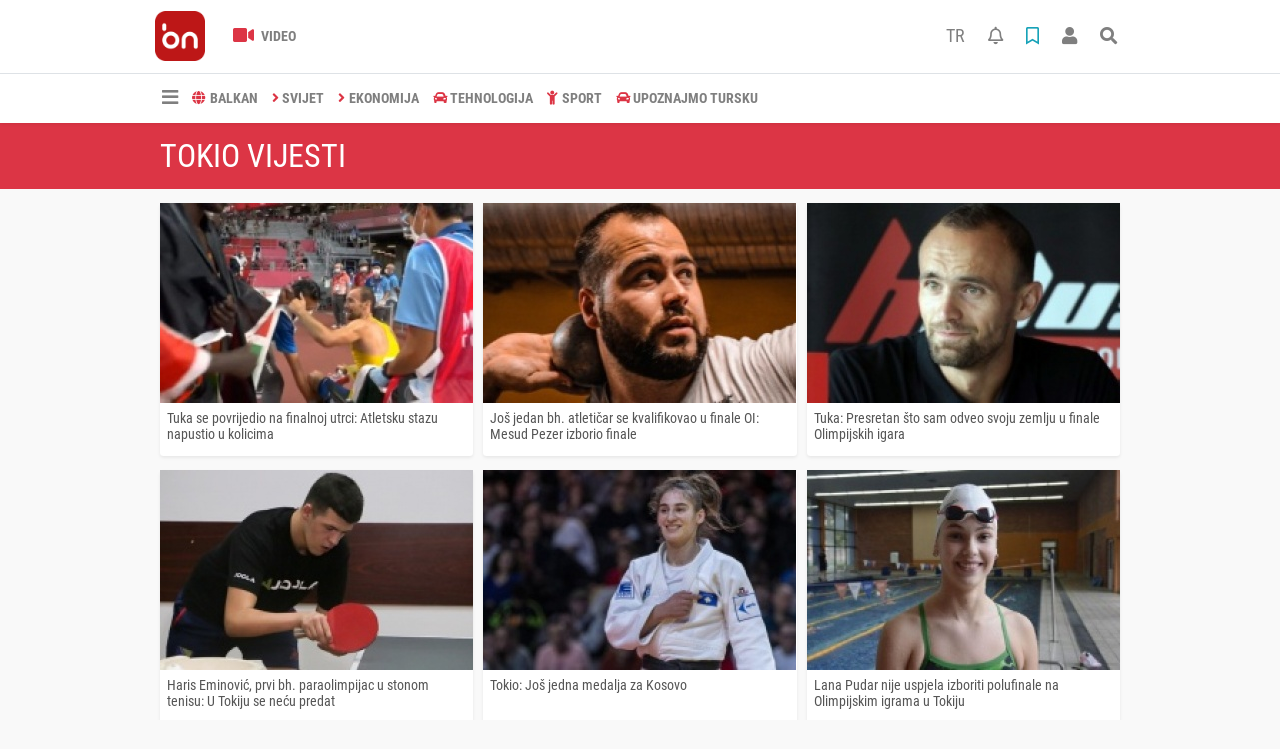

--- FILE ---
content_type: text/html; charset=UTF-8
request_url: https://www.balkannews.ba/haberleri/TOKIO
body_size: 7780
content:
<!DOCTYPE html>
<html lang="bs">
<head>
  <meta charset="utf-8">
  <title>Tokio Vijesti vijesti posljednje aktuelnosti </title>
  <meta name="description" content="TOKIO Vijesti i posljednje aktuelnosti" />
  <meta name="keywords" content="TOKIO" />
  <meta name="news_keywords" content="TOKIO" />
  <link rel="manifest" href="https://www.balkannews.ba/_themes/hs-elegant/manifest.json">
    <meta name="author" content="BalkanNews">
  <meta name="developer" content="BalkanNews"/>
  <meta name="designer" content="BalkanNews"/>
    <meta name="viewport" content="width=970, initial-scale=1, shrink-to-fit=no" />
  <meta name="theme-color" content="#dc3545"/>

    <meta http-equiv="refresh" content="180">
    <link rel="alternate" href="https://www.balkannews.ba/m/haberleri/TOKIO" hreflang="bs" media="only screen and (max-width: 640px)"/>
  <link rel="canonical" href="https://www.balkannews.ba/haberleri/TOKIO">

  
  
      <link rel="shortcut icon" href="https://www.balkannews.ba/images/banner/favicon.ico">
    <style type="text/css">
    @import url('https://www.balkannews.ba/_themes/hs-elegant/style/main.min.css?v=1');
        @import url('https://www.balkannews.ba/_themes/hs-elegant/style/font/roboto-condensed.css?v=1');
      </style>
  <meta property="og:site_name" content="BalkanNews" />
<meta property="og:title" content="Tokio Vijesti vijesti posljednje aktuelnosti " />
<meta property="og:description" content="TOKIO Vijesti i posljednje aktuelnosti" />

<meta property="og:type" content="article" />
<meta property="og:url" content="https://www.balkannews.ba/haberleri/TOKIO" />

  <meta name="dc.language" content="tr">
  <meta name="dc.source" content="https://www.balkannews.ba/">
  <meta name="dc.title" content="Tokio Vijesti vijesti posljednje aktuelnosti ">
  <meta name="dc.keywords" content="TOKIO">
  <meta name="dc.description" content="TOKIO Vijesti i posljednje aktuelnosti">

  
  <link rel="dns-prefetch" href="//www.balkannews.ba">
  <link rel="dns-prefetch" href="//www.google-analytics.com">
  <link rel="dns-prefetch" href="//fonts.gstatic.com">
  <link rel="dns-prefetch" href="//mc.yandex.ru">
  <link rel="dns-prefetch" href="//fonts.googleapis.com">
  <link rel="dns-prefetch" href="//pagead2.googlesyndication.com">
  <link rel="dns-prefetch" href="//googleads.g.doubleclick.net">
  <link rel="dns-prefetch" href="//google.com">
  <link rel="dns-prefetch" href="//gstatic.com">
  <link rel="dns-prefetch" href="//connect.facebook.net">
  <link rel="dns-prefetch" href="//graph.facebook.com">
  <link rel="dns-prefetch" href="//linkedin.com">
  <link rel="dns-prefetch" href="//ap.pinterest.com">

  <!--[if lt IE 7]>      <html class="no-js lt-ie10 lt-ie9 lt-ie8 lt-ie7"> <![endif]-->
  <!--[if IE 7]>         <html class="no-js lt-ie10 lt-ie9 lt-ie8 ie7"> <![endif]-->
  <!--[if IE 8]>         <html class="no-js lt-ie10 lt-ie9 ie8"> <![endif]-->
  <!--[if IE 9]>         <html class="no-js lt-ie10 ie9"> <![endif]-->
  <!--[if gt IE 9]>      <html class="no-js gt-ie9"> <![endif]-->
  <!--[if !IE] <![IGNORE[--><!--[IGNORE[]]-->

<!-- Global site tag (gtag.js) - Google Analytics -->
<script async src="https://www.googletagmanager.com/gtag/js?id=G-0X449D5CRG"></script>
<script>
  window.dataLayer = window.dataLayer || [];
  function gtag(){dataLayer.push(arguments);}
  gtag('js', new Date());
  gtag('config', 'G-0X449D5CRG');
</script>
  <meta name="yandex-verification" content="cd9a05ad593c7cf0" />
<meta name="facebook-domain-verification" content="x5qaw46qmlyeg07asfgblpajlfhfwz" />
<script data-ad-client="ca-pub-6420185949304027" async src="https://pagead2.googlesyndication.com/pagead/js/adsbygoogle.js"></script>
<script src="https://cdn.onesignal.com/sdks/OneSignalSDK.js" async=""></script>
<script>
  window.OneSignal = window.OneSignal || [];
  OneSignal.push(function() {
    OneSignal.init({
      appId: "7c629756-a9b8-484e-811e-9069030d62cf",
    });
  });
</script>      </head>

<body data-color="default" data-header="header-2">
        <div id="navbar" class="bg-white sticky-top shadow-sm">
  <nav class="navbar navbar-expand navbar-light border-bottom">
    <div class="container">
      <a class="navbar-brand pr-2" href="https://www.balkannews.ba/"><img src="https://www.balkannews.ba/images/banner/Balkan-News-Digital-Logos_Balkan-News-2.App-Logos_Balkan-News-Logos-26.png" alt="Tokio Vijesti vijesti posljednje aktuelnosti " class="img-fluid"></a>
      <ul class="navbar-nav">
                        <li class="nav-item">
          <a class="nav-link font-weight-bold text-uppercase" href="https://www.balkannews.ba/webtv" title="Video">
            <i class="fas fa-video text-danger fa-lg mr-1"></i> Video          </a>
        </li>
                              </ul>
      <ul class="navbar-nav ml-auto">
        <li class="nav-item btn-group">
          <a class="nav-link nav-link btn btn-lg ml-2" href="https://www.balkannews.com.tr/">
            TR
          </a>
        </li>
        <li class="nav-item btn-group">
  <a class="nav-link btn btn-lg ml-2" href="#" data-toggle="dropdown" aria-haspopup="true" aria-expanded="false">
    <div class="badge badge-danger rounded-circle position-absolute" id="notifyCount" style="display:none"></div>
    <i class="far fa-bell fa-fx"></i>
  </a>
  <div class="dropdown-menu dropdown-menu-right shadow-sm" id="notifyItems">
    <h6 class="text-center pt-2 text-danger font-weight-bold text-uppercase">Notifikacije</h6>
    <div class="items">
      <div class="text-danger text-center">Henüz bir bildirim bulunmuyor!</div>
    </div>
    <a href="https://www.balkannews.ba/hesabim.html" class="btn btn-block btn-light btn-sm m-1 text-secondary">Sve Notifikacije</a>
  </div>
</li>
        <li class="nav-item btn-group">
  <a class="nav-link btn btn-lg ml-2" href="#" data-toggle="dropdown" aria-haspopup="true" aria-expanded="false">
    <i class="far fa-bookmark fa-fx text-info"></i>
  </a>
  <div class="dropdown-menu dropdown-menu-right shadow-sm" id="savedItems">
    <h6 class="text-center pt-2 text-info font-weight-bold text-uppercase">Sačuvano</h6>
    <div class="items">
      <div class="text-danger text-center">Još uvijek nema sačuvanih vijesti!</div>
    </div>
    <a href="https://www.balkannews.ba/hesabim.html" class="btn btn-block btn-light btn-sm m-1 text-secondary">Sve Sačuvano</a>
  </div>
</li>
        <li class="nav-item" id="memberArea"></li>
        <li class="nav-item"><a href="javascript:;" id="searchOpenButton" class="nav-link btn btn-lg ml-2"><i class="fas fa-search fa-fx"></i></a></li>
      </ul>
    </div>
  </nav>
  <nav class="navbar navbar-expand navbar-light">
  <div class="container">
    <ul class="navbar-nav">
      <li class="nav-item dropdown">
        <a class="nav-link font-weight-bold" href="#" id="mega-menu" data-toggle="dropdown" aria-haspopup="true" aria-expanded="false">
          <i class="fa fa-bars fa-fx fa-lg"></i>
        </a>
        <div class="dropdown-menu mega-menu shadow-sm p-4" aria-labelledby="mega-menu">
    <div class="row">
    <a href="https://www.balkannews.ba/" class="col-4 mb-1" title="Početna strana">
      <i class="fas fa-angle-right fa-fw text-danger"></i> Početna strana    </a>
                        <a href="https://www.balkannews.ba/webtv" class="col-4 mb-1" title="Video Galerija">
      <i class="fas fa-angle-right fa-fw text-danger"></i> Video Galerija    </a>
                                    <a href="https://www.balkannews.ba/sayfalar.html" class="col-4 mb-1" title="Stranice">
      <i class="fas fa-angle-right fa-fw text-danger"></i> Stranice    </a>
        <a href="https://www.balkannews.ba/kunye.html" class="col-4 mb-1" title="O nama">
      <i class="fas fa-angle-right fa-fw text-danger"></i> O nama    </a>
    <a href="https://www.balkannews.ba/iletisim.html" class="col-4 mb-1" title="Kontakt">
      <i class="fas fa-angle-right fa-fw text-danger"></i> Kontakt    </a>
    <a href="https://www.balkannews.ba/sitene-ekle.html" class="col-4 mb-1" title="Dodaj na svoju stranicu">
      <i class="fas fa-angle-right fa-fw text-danger"></i> Dodaj na svoju stranicu    </a>
          </div>
</div>
      </li>
              <li class="nav-item">
          <a class="nav-link font-weight-bold text-uppercase" href="https://www.balkannews.ba/balkan" title="BALKAN">
            <i class="fas fa-globe text-danger mr-1"></i>BALKAN          </a>
        </li>
              <li class="nav-item">
          <a class="nav-link font-weight-bold text-uppercase" href="https://www.balkannews.ba/svijet" title="SVIJET">
            <i class="fas fa-angle-right text-danger mr-1"></i>SVIJET          </a>
        </li>
              <li class="nav-item">
          <a class="nav-link font-weight-bold text-uppercase" href="https://www.balkannews.ba/ekonomija" title="EKONOMIJA">
            <i class="fas fa-angle-right text-danger mr-1"></i>EKONOMIJA          </a>
        </li>
              <li class="nav-item">
          <a class="nav-link font-weight-bold text-uppercase" href="https://www.balkannews.ba/tehnologija" title="TEHNOLOGIJA">
            <i class="fas fa-car text-danger mr-1"></i>TEHNOLOGIJA          </a>
        </li>
              <li class="nav-item">
          <a class="nav-link font-weight-bold text-uppercase" href="https://www.balkannews.ba/sport" title="SPORT">
            <i class="fas fa-child text-danger mr-1"></i>SPORT          </a>
        </li>
              <li class="nav-item">
          <a class="nav-link font-weight-bold text-uppercase" href="https://www.balkannews.ba/upoznajmo-tursku" title="Upoznajmo Tursku">
            <i class="fas fa-car text-danger mr-1"></i>Upoznajmo Tursku          </a>
        </li>
          </ul>
  </div>
</nav>
</div>
    <div id="title-bar" class="bg-danger text-white p-3">
    <div class="container">
        <div class="row">
            <div class="col-9 align-self-center">
                <h1 class="font-weight-light m-0 text-truncate text-uppercase">TOKIO Vijesti</h1>
            </div>
        </div>
    </div>
</div>
    <div id="left-ad" data-name="tb_block"  data-spy="affix"         >
                <p style="margin:0;width:250px;"></p>
            </div>
    <div id="right-ad" data-name="tb_block"  data-spy="affix"         >
                <p style="margin:0;width:250px;"></p>
            </div>
    <main class="container">
                                    <div class="my-3">
    <div class="row show_more_views">
                        <div class="col-4 mb-3 show_more_item">
            <div class="card shadow-sm mb-2 h-100">
                <a href="https://www.balkannews.ba/sport/tuka-se-povrijedio-na-finalnoj-utrci-atletsku-stazu-napustio-u-kolicima-h1253.html" title="Tuka se povrijedio na finalnoj utrci: Atletsku stazu napustio u kolicima">
                    <img class="img-fluid lazyload" src="https://www.balkannews.ba/_themes/hs-elegant/images/space.png"
                        data-src="https://www.balkannews.ba/images/resize/95/313x200/haberler/thumbs/2021/08/tuka-se-povrijedio-na-finalnoj-utrci-atletsku-stazu-napustio-u-kolicima_48779.jpg" alt="Tuka se povrijedio na finalnoj utrci: Atletsku stazu napustio u kolicima">
                </a>
                <div class="card-body p-2">
                    <h6 class="m-0">
                        <a href="https://www.balkannews.ba/sport/tuka-se-povrijedio-na-finalnoj-utrci-atletsku-stazu-napustio-u-kolicima-h1253.html" title="Tuka se povrijedio na finalnoj utrci: Atletsku stazu napustio u kolicima">
                            Tuka se povrijedio na finalnoj utrci: Atletsku stazu napustio u kolicima                        </a>
                    </h6>
                </div>
            </div>
        </div>
                                <div class="col-4 mb-3 show_more_item">
            <div class="card shadow-sm mb-2 h-100">
                <a href="https://www.balkannews.ba/sport/jo-jedan-bh-atletiar-se-kvalifikovao-u-finale-oi-mesud-pezer-izborio-h1240.html" title="Još jedan bh. atletičar se kvalifikovao u finale OI: Mesud Pezer izborio finale">
                    <img class="img-fluid lazyload" src="https://www.balkannews.ba/_themes/hs-elegant/images/space.png"
                        data-src="https://www.balkannews.ba/images/resize/95/313x200/haberler/thumbs/2021/08/jo-jedan-bh-atletiar-se-kvalifikovao-u-finale-oi-mesud-pezer-izborio-finale_8a8aa.jpg" alt="Još jedan bh. atletičar se kvalifikovao u finale OI: Mesud Pezer izborio finale">
                </a>
                <div class="card-body p-2">
                    <h6 class="m-0">
                        <a href="https://www.balkannews.ba/sport/jo-jedan-bh-atletiar-se-kvalifikovao-u-finale-oi-mesud-pezer-izborio-h1240.html" title="Još jedan bh. atletičar se kvalifikovao u finale OI: Mesud Pezer izborio finale">
                            Još jedan bh. atletičar se kvalifikovao u finale OI: Mesud Pezer izborio finale                        </a>
                    </h6>
                </div>
            </div>
        </div>
                                <div class="col-4 mb-3 show_more_item">
            <div class="card shadow-sm mb-2 h-100">
                <a href="https://www.balkannews.ba/sport/tuka-presretan-to-sam-odveo-svoju-zemlju-u-finale-olimpijskih-igara-h1223.html" title="Tuka: Presretan što sam odveo svoju zemlju u finale Olimpijskih igara">
                    <img class="img-fluid lazyload" src="https://www.balkannews.ba/_themes/hs-elegant/images/space.png"
                        data-src="https://www.balkannews.ba/images/resize/95/313x200/haberler/thumbs/2021/08/tuka-presretan-to-sam-odveo-svoju-zemlju-u-finale-olimpijskih-igara_bb715.jpg" alt="Tuka: Presretan što sam odveo svoju zemlju u finale Olimpijskih igara">
                </a>
                <div class="card-body p-2">
                    <h6 class="m-0">
                        <a href="https://www.balkannews.ba/sport/tuka-presretan-to-sam-odveo-svoju-zemlju-u-finale-olimpijskih-igara-h1223.html" title="Tuka: Presretan što sam odveo svoju zemlju u finale Olimpijskih igara">
                            Tuka: Presretan što sam odveo svoju zemlju u finale Olimpijskih igara                        </a>
                    </h6>
                </div>
            </div>
        </div>
                                <div class="col-4 mb-3 show_more_item">
            <div class="card shadow-sm mb-2 h-100">
                <a href="https://www.balkannews.ba/sport/haris-eminovi-prvi-bh-paraolimpijac-u-stonom-tenisu-u-tokiju-se-neu-h1214.html" title="Haris Eminović, prvi bh. paraolimpijac u stonom tenisu: U Tokiju se neću predat">
                    <img class="img-fluid lazyload" src="https://www.balkannews.ba/_themes/hs-elegant/images/space.png"
                        data-src="https://www.balkannews.ba/images/resize/95/313x200/haberler/thumbs/2021/08/haris_eminovi_prvi_bh_paraolimpijac_u_stonom_tenisu_u_tokiju_se_neu_predat_h1214_8f231.jpg" alt="Haris Eminović, prvi bh. paraolimpijac u stonom tenisu: U Tokiju se neću predat">
                </a>
                <div class="card-body p-2">
                    <h6 class="m-0">
                        <a href="https://www.balkannews.ba/sport/haris-eminovi-prvi-bh-paraolimpijac-u-stonom-tenisu-u-tokiju-se-neu-h1214.html" title="Haris Eminović, prvi bh. paraolimpijac u stonom tenisu: U Tokiju se neću predat">
                            Haris Eminović, prvi bh. paraolimpijac u stonom tenisu: U Tokiju se neću predat                        </a>
                    </h6>
                </div>
            </div>
        </div>
                                <div class="col-4 mb-3 show_more_item">
            <div class="card shadow-sm mb-2 h-100">
                <a href="https://www.balkannews.ba/sport/tokio-jo-jedna-medalja-za-kosovo-h1143.html" title="Tokio: Još jedna medalja za Kosovo">
                    <img class="img-fluid lazyload" src="https://www.balkannews.ba/_themes/hs-elegant/images/space.png"
                        data-src="https://www.balkannews.ba/images/resize/95/313x200/haberler/thumbs/2021/07/tokio_jo_jedna_medalja_za_kosovo_h1143_852ab.jpg" alt="Tokio: Još jedna medalja za Kosovo">
                </a>
                <div class="card-body p-2">
                    <h6 class="m-0">
                        <a href="https://www.balkannews.ba/sport/tokio-jo-jedna-medalja-za-kosovo-h1143.html" title="Tokio: Još jedna medalja za Kosovo">
                            Tokio: Još jedna medalja za Kosovo                        </a>
                    </h6>
                </div>
            </div>
        </div>
                                <div class="col-4 mb-3 show_more_item">
            <div class="card shadow-sm mb-2 h-100">
                <a href="https://www.balkannews.ba/sport/lana-pudar-nije-uspjela-izboriti-polufinale-na-olimpijskim-igrama-u-tokiju-h1128.html" title="Lana Pudar nije uspjela izboriti polufinale na Olimpijskim igrama u Tokiju">
                    <img class="img-fluid lazyload" src="https://www.balkannews.ba/_themes/hs-elegant/images/space.png"
                        data-src="https://www.balkannews.ba/images/resize/95/313x200/haberler/thumbs/2021/07/lana-pudar-nije-uspjela-izboriti-polufinale-na-olimpijskim-igrama-u-tokiju_e361f.jpg" alt="Lana Pudar nije uspjela izboriti polufinale na Olimpijskim igrama u Tokiju">
                </a>
                <div class="card-body p-2">
                    <h6 class="m-0">
                        <a href="https://www.balkannews.ba/sport/lana-pudar-nije-uspjela-izboriti-polufinale-na-olimpijskim-igrama-u-tokiju-h1128.html" title="Lana Pudar nije uspjela izboriti polufinale na Olimpijskim igrama u Tokiju">
                            Lana Pudar nije uspjela izboriti polufinale na Olimpijskim igrama u Tokiju                        </a>
                    </h6>
                </div>
            </div>
        </div>
                                <div class="col-4 mb-3 show_more_item">
            <div class="card shadow-sm mb-2 h-100">
                <a href="https://www.balkannews.ba/svijet/sveana-ceremonija-otvaranja-olimpijskih-igara-h1122.html" title="Svečana ceremonija otvaranja Olimpijskih igara">
                    <img class="img-fluid lazyload" src="https://www.balkannews.ba/_themes/hs-elegant/images/space.png"
                        data-src="https://www.balkannews.ba/images/resize/95/313x200/haberler/thumbs/2021/07/sveana_ceremonija_otvaranja_olimpijskih_igara_h1122_795e1.jpg" alt="Svečana ceremonija otvaranja Olimpijskih igara">
                </a>
                <div class="card-body p-2">
                    <h6 class="m-0">
                        <a href="https://www.balkannews.ba/svijet/sveana-ceremonija-otvaranja-olimpijskih-igara-h1122.html" title="Svečana ceremonija otvaranja Olimpijskih igara">
                            Svečana ceremonija otvaranja Olimpijskih igara                        </a>
                    </h6>
                </div>
            </div>
        </div>
                                <div class="col-4 mb-3 show_more_item">
            <div class="card shadow-sm mb-2 h-100">
                <a href="https://www.balkannews.ba/svijet/danas-sveano-otvorenje-olimpijskih-igara-neka-takmienja-ve-poela-h1110.html" title="Danas svečano otvorenje Olimpijskih igara: Neka takmičenja već počela">
                    <img class="img-fluid lazyload" src="https://www.balkannews.ba/_themes/hs-elegant/images/space.png"
                        data-src="https://www.balkannews.ba/images/resize/95/313x200/haberler/thumbs/2021/07/danas_sveano_otvorenje_olimpijskih_igara_neka_takmienja_ve_poela_h1110_1ede2.jpg" alt="Danas svečano otvorenje Olimpijskih igara: Neka takmičenja već počela">
                </a>
                <div class="card-body p-2">
                    <h6 class="m-0">
                        <a href="https://www.balkannews.ba/svijet/danas-sveano-otvorenje-olimpijskih-igara-neka-takmienja-ve-poela-h1110.html" title="Danas svečano otvorenje Olimpijskih igara: Neka takmičenja već počela">
                            Danas svečano otvorenje Olimpijskih igara: Neka takmičenja već počela                        </a>
                    </h6>
                </div>
            </div>
        </div>
                                <div class="col-4 mb-3 show_more_item">
            <div class="card shadow-sm mb-2 h-100">
                <a href="https://www.balkannews.ba/sport/organizatori-ne-iskljuuju-mogunost-otkazivanja-olimpijskih-igara-u-h1090.html" title="Organizatori ne isključuju mogućnost otkazivanja Olimpijskih igara u Tokiju">
                    <img class="img-fluid lazyload" src="https://www.balkannews.ba/_themes/hs-elegant/images/space.png"
                        data-src="https://www.balkannews.ba/images/resize/95/313x200/haberler/thumbs/2021/07/nije-iskljuena-mogunost-otkazivanja-olimpijskih-igara-u-tokiju_b73a0.jpg" alt="Organizatori ne isključuju mogućnost otkazivanja Olimpijskih igara u Tokiju">
                </a>
                <div class="card-body p-2">
                    <h6 class="m-0">
                        <a href="https://www.balkannews.ba/sport/organizatori-ne-iskljuuju-mogunost-otkazivanja-olimpijskih-igara-u-h1090.html" title="Organizatori ne isključuju mogućnost otkazivanja Olimpijskih igara u Tokiju">
                            Organizatori ne isključuju mogućnost otkazivanja Olimpijskih igara u Tokiju                        </a>
                    </h6>
                </div>
            </div>
        </div>
                                <div class="col-4 mb-3 show_more_item">
            <div class="card shadow-sm mb-2 h-100">
                <a href="https://www.balkannews.ba/sport/amel-tuka-cilj-mi-je-da-doem-do-finala-h1080.html" title="Amel Tuka: Cilj mi je da dođem do finala">
                    <img class="img-fluid lazyload" src="https://www.balkannews.ba/_themes/hs-elegant/images/space.png"
                        data-src="https://www.balkannews.ba/images/resize/95/313x200/haberler/thumbs/2021/07/amel_tuka_cilj_mi_je_da_doem_do_finala_h1080_c0208.jpg" alt="Amel Tuka: Cilj mi je da dođem do finala">
                </a>
                <div class="card-body p-2">
                    <h6 class="m-0">
                        <a href="https://www.balkannews.ba/sport/amel-tuka-cilj-mi-je-da-doem-do-finala-h1080.html" title="Amel Tuka: Cilj mi je da dođem do finala">
                            Amel Tuka: Cilj mi je da dođem do finala                        </a>
                    </h6>
                </div>
            </div>
        </div>
                                <div class="col-4 mb-3 show_more_item">
            <div class="card shadow-sm mb-2 h-100">
                <a href="https://www.balkannews.ba/sport/na-olimpijskim-igrama-u-tokiju-400-sportista-iz-kine-h1037.html" title="Na Olimpijskim igrama u Tokiju 400 sportista iz Kine">
                    <img class="img-fluid lazyload" src="https://www.balkannews.ba/_themes/hs-elegant/images/space.png"
                        data-src="https://www.balkannews.ba/images/resize/95/313x200/haberler/thumbs/2021/07/na_olimpijskim_igrama_u_tokiju_400_sportista_iz_kine_h1037_63ab2.jpg" alt="Na Olimpijskim igrama u Tokiju 400 sportista iz Kine">
                </a>
                <div class="card-body p-2">
                    <h6 class="m-0">
                        <a href="https://www.balkannews.ba/sport/na-olimpijskim-igrama-u-tokiju-400-sportista-iz-kine-h1037.html" title="Na Olimpijskim igrama u Tokiju 400 sportista iz Kine">
                            Na Olimpijskim igrama u Tokiju 400 sportista iz Kine                        </a>
                    </h6>
                </div>
            </div>
        </div>
                                <div class="col-4 mb-3 show_more_item">
            <div class="card shadow-sm mb-2 h-100">
                <a href="https://www.balkannews.ba/svijet/u-tokiju-proglaeno-vandredno-stanje-olimpijske-igre-bez-prisustva-gledalaca-h983.html" title="U Tokiju proglašeno vandredno stanje: Olimpijske igre bez prisustva gledalaca">
                    <img class="img-fluid lazyload" src="https://www.balkannews.ba/_themes/hs-elegant/images/space.png"
                        data-src="https://www.balkannews.ba/images/resize/95/313x200/haberler/thumbs/2021/07/u-tokiju-proglaeno-vandredno-stanje-olimpijske-igre-bez-prisustva-gledalaca_8e3ef.jpg" alt="U Tokiju proglašeno vandredno stanje: Olimpijske igre bez prisustva gledalaca">
                </a>
                <div class="card-body p-2">
                    <h6 class="m-0">
                        <a href="https://www.balkannews.ba/svijet/u-tokiju-proglaeno-vandredno-stanje-olimpijske-igre-bez-prisustva-gledalaca-h983.html" title="U Tokiju proglašeno vandredno stanje: Olimpijske igre bez prisustva gledalaca">
                            U Tokiju proglašeno vandredno stanje: Olimpijske igre bez prisustva gledalaca                        </a>
                    </h6>
                </div>
            </div>
        </div>
                                <div class="col-4 mb-3 show_more_item">
            <div class="card shadow-sm mb-2 h-100">
                <a href="https://www.balkannews.ba/svijet/olimpijski-plamen-stigao-u-tokio-h979.html" title="Olimpijski plamen stigao u Tokio">
                    <img class="img-fluid lazyload" src="https://www.balkannews.ba/_themes/hs-elegant/images/space.png"
                        data-src="https://www.balkannews.ba/images/resize/95/313x200/haberler/thumbs/2021/07/olimpijski-plamen-stigao-u-tokio_e061f.jpg" alt="Olimpijski plamen stigao u Tokio">
                </a>
                <div class="card-body p-2">
                    <h6 class="m-0">
                        <a href="https://www.balkannews.ba/svijet/olimpijski-plamen-stigao-u-tokio-h979.html" title="Olimpijski plamen stigao u Tokio">
                            Olimpijski plamen stigao u Tokio                        </a>
                    </h6>
                </div>
            </div>
        </div>
                                <div class="col-4 mb-3 show_more_item">
            <div class="card shadow-sm mb-2 h-100">
                <a href="https://www.balkannews.ba/sport/otvaranje-olimpijskih-igara-u-tokiju-samo-za-vip-goste-igre-postaju-tv-h942.html" title="Otvaranje Olimpijskih igara u Tokiju samo za VIP goste: Igre postaju TV događaj">
                    <img class="img-fluid lazyload" src="https://www.balkannews.ba/_themes/hs-elegant/images/space.png"
                        data-src="https://www.balkannews.ba/images/resize/95/313x200/haberler/thumbs/2021/07/_c0880.jpg" alt="Otvaranje Olimpijskih igara u Tokiju samo za VIP goste: Igre postaju TV događaj">
                </a>
                <div class="card-body p-2">
                    <h6 class="m-0">
                        <a href="https://www.balkannews.ba/sport/otvaranje-olimpijskih-igara-u-tokiju-samo-za-vip-goste-igre-postaju-tv-h942.html" title="Otvaranje Olimpijskih igara u Tokiju samo za VIP goste: Igre postaju TV događaj">
                            Otvaranje Olimpijskih igara u Tokiju samo za VIP goste: Igre postaju TV događaj                        </a>
                    </h6>
                </div>
            </div>
        </div>
                    </div>
    </div>
                        </main>
    <a id="back-to-top" class="btn btn-lg btn-light border rounded-circle" href="#" title="Yukarı Git"><i
            class="fa fa-chevron-up"></i></a>
    <div id="footer" class="py-5 bg-primary">
    <div class="container">
        <div class="row">
            <div class="col-4 text-white">
                <div class="mb-3">
                    <img src="https://www.balkannews.ba/_themes/hs-elegant/images/space.png"
                        data-src="https://www.balkannews.ba/images/banner/Balkan-News-Logos-09.png" alt="BalkanNews"
                        class="img-fluid lazyload">
                </div>
                                <div class="title-line my-3 bg-warning w-25"></div>
            </div>
            <div class="col-4">
                <h5 class="first-word text-white text-uppercase">Kategorije</h5>
                <div class="title-line mt-2 mb-3 bg-warning w-25"></div>
                <div class="row mb-3">
                    <div class="col-6 text-white">
                        <ul class="text-uppercase list-unstyled p-0">
                                                        <li><a class="text-white" href="https://www.balkannews.ba/balkan" title="BALKAN">BALKAN</a></li>
                                                                                    <li><a class="text-white" href="https://www.balkannews.ba/svijet" title="SVIJET">SVIJET</a></li>
                                                                                    <li><a class="text-white" href="https://www.balkannews.ba/ekonomija" title="EKONOMIJA">EKONOMIJA</a></li>
                                                                                    <li><a class="text-white" href="https://www.balkannews.ba/tehnologija" title="TEHNOLOGIJA">TEHNOLOGIJA</a></li>
                                                                                    <li><a class="text-white" href="https://www.balkannews.ba/sport" title="SPORT">SPORT</a></li>
                                                                                    <li><a class="text-white" href="https://www.balkannews.ba/upoznajmo-tursku" title="Upoznajmo Tursku">Upoznajmo Tursku</a></li>
                                                    </ul>
                    </div>
                    <div class="col-6">
                        <ul class="text-uppercase list-unstyled p-0">
                                                                                </ul>
                    </div>
                </div>
            </div>
            <div class="col-2">
                <h5 class="font-weight-bold text-white text-uppercase">Stranice</h5>
                <div class="title-line mt-2 mb-3 bg-warning w-25"></div>
                <ul class="text-uppercase list-unstyled p-0">
                    <li><a class="text-white" href="https://www.balkannews.ba/kunye.html" title="Impresum">Impresum</a></li>
                                        <li><a class="text-white" href="https://www.balkannews.ba/iletisim.html" title="Kontakt">Kontakt</a></li>
                    <li><a class="text-white" href="https://www.balkannews.ba/rss/" title="RSS">RSS</a></li>
                    <li><a class="text-white" href="https://www.balkannews.ba/sitene-ekle.html" title="Dodaj na svoju stranicu">Dodaj na svoju stranicu</a>
                    </li>
                </ul>
            </div>
            <div class="col-2">
                <h5 class="first-word text-white text-uppercase">Pratite nas</h5>
                <div class="title-line mt-2 mb-3 bg-warning w-25"></div>
                                <a class="btn btn-light btn-sm" href="https://www.facebook.com/balkannews.ba"
                    target="_blank" title="Facebook"><i class="fab fa-facebook-f text-primary"></i> </a>
                                                <a class="btn btn-light btn-sm" href="https://twitter.com/BalkanNewsBHS" target="_blank" title="Twitter"><i
                        class="fab fa-twitter text-info"></i> </a>
                                                <a class="btn btn-light btn-sm" href="https://www.instagram.com/balkannews_ba/" target="_blank" title="Instagram"><i
                        class="fab fa-instagram text-primary"></i> </a>
                                                                <a class="btn btn-light btn-sm px-1" href="https://www.youtube.com/BalkaNA1" target="_blank" title="Youtube"><i
                        class="fab fa-youtube text-danger"></i> </a>
                                                            </div>
        </div>
        <div class="footer-tags text-center my-3">
      <a href="https://www.balkannews.ba/haberleri/SREBRENICA" title="SREBRENICA" class="btn btn-outline-secondary btn-sm mb-2">#SREBRENICA</a>
      <a href="https://www.balkannews.ba/haberleri/BIH" title="BIH" class="btn btn-outline-secondary btn-sm mb-2">#BIH</a>
      <a href="https://www.balkannews.ba/haberleri/BUGARSKA" title="BUGARSKA" class="btn btn-outline-secondary btn-sm mb-2">#BUGARSKA</a>
      <a href="https://www.balkannews.ba/haberleri/ANELA+DELI%C4%86" title="ANELA DELIĆ" class="btn btn-outline-secondary btn-sm mb-2">#ANELA DELIĆ</a>
      <a href="https://www.balkannews.ba/haberleri/JABALIJA" title="JABALIJA" class="btn btn-outline-secondary btn-sm mb-2">#JABALIJA</a>
      <a href="https://www.balkannews.ba/haberleri/SPORAZUM+O+SLOBODNOJ+TRGOVINI" title="SPORAZUM O SLOBODNOJ TRGOVINI" class="btn btn-outline-secondary btn-sm mb-2">#SPORAZUM O SLOBODNOJ TRGOVINI</a>
      <a href="https://www.balkannews.ba/haberleri/BILL+CLINTON" title="BILL CLINTON" class="btn btn-outline-secondary btn-sm mb-2">#BILL CLINTON</a>
      <a href="https://www.balkannews.ba/haberleri/PE%C4%86INA" title="PEĆINA" class="btn btn-outline-secondary btn-sm mb-2">#PEĆINA</a>
      <a href="https://www.balkannews.ba/haberleri/GRANI%C4%8CNA+PATROLA" title="GRANIČNA PATROLA" class="btn btn-outline-secondary btn-sm mb-2">#GRANIČNA PATROLA</a>
      <a href="https://www.balkannews.ba/haberleri/ASOCIJACIJA+MOSTOVI+PRIJATELJSTVA" title="ASOCIJACIJA MOSTOVI PRIJATELJSTVA" class="btn btn-outline-secondary btn-sm mb-2">#ASOCIJACIJA MOSTOVI PRIJATELJSTVA</a>
      <a href="https://www.balkannews.ba/haberleri/ADIL+KULENOVI%C4%86" title="ADIL KULENOVIĆ" class="btn btn-outline-secondary btn-sm mb-2">#ADIL KULENOVIĆ</a>
      <a href="https://www.balkannews.ba/haberleri/AJ%C5%A0A+MEMI%C5%A0EVI%C4%86" title="AJŠA MEMIŠEVIĆ" class="btn btn-outline-secondary btn-sm mb-2">#AJŠA MEMIŠEVIĆ</a>
      <a href="https://www.balkannews.ba/haberleri/Golob" title="Golob" class="btn btn-outline-secondary btn-sm mb-2">#Golob</a>
      <a href="https://www.balkannews.ba/haberleri/DEMOGRAFIJA" title="DEMOGRAFIJA" class="btn btn-outline-secondary btn-sm mb-2">#DEMOGRAFIJA</a>
      <a href="https://www.balkannews.ba/haberleri/RAMIZ+NUKI%C4%86" title="RAMIZ NUKIĆ" class="btn btn-outline-secondary btn-sm mb-2">#RAMIZ NUKIĆ</a>
      <a href="https://www.balkannews.ba/haberleri/ZAKON+O+AKCIZAMA" title="ZAKON O AKCIZAMA" class="btn btn-outline-secondary btn-sm mb-2">#ZAKON O AKCIZAMA</a>
      <a href="https://www.balkannews.ba/haberleri/POKRET+MAJKI+ENKLAVA+SREBRENICA+I+%C5%BDEPA" title="POKRET MAJKI ENKLAVA SREBRENICA I ŽEPA" class="btn btn-outline-secondary btn-sm mb-2">#POKRET MAJKI ENKLAVA SREBRENICA I ŽEPA</a>
      <a href="https://www.balkannews.ba/haberleri/KO%C5%A0ARKA%C5%A0KI+SAVEZ" title="KOŠARKAŠKI SAVEZ" class="btn btn-outline-secondary btn-sm mb-2">#KOŠARKAŠKI SAVEZ</a>
      <a href="https://www.balkannews.ba/haberleri/DANI+MEVLUDA+I+ZIKRA" title="DANI MEVLUDA I ZIKRA" class="btn btn-outline-secondary btn-sm mb-2">#DANI MEVLUDA I ZIKRA</a>
      <a href="https://www.balkannews.ba/haberleri/PRVACI" title="PRVACI" class="btn btn-outline-secondary btn-sm mb-2">#PRVACI</a>
  </div>
    </div>
</div>
<div id="footer-copyright" class="bg-dark py-3">
  <div class="container text-white">
    <div class="row">
      <div class="col-auto">
        Copyright &copy;
        2026        <br/>Sva prava zadržana. News portal software: <a href="https://www.tebilisim.com" title="News portal software, script, system" target="_blank" class="text-white">TE Bilişim</a>      </div>
      <div class="col text-right">
        <a class="text-white pl-2 ml-2" href="https://www.balkannews.ba/kunye.html" title="Impresum">Impresum</a>
        <a class="text-white pl-2 ml-2 border-left" href="https://www.balkannews.ba/iletisim.html" title="Kontakt">Kontakt</a>
                <a class="text-white pl-2 ml-2 border-left" target="_blank" href="https://www.balkannews.ba/rss/" title="RSS">RSS</a>
        <a class="text-white pl-2 ml-2 border-left" href="https://www.balkannews.ba/sitene-ekle.html" title="Dodaj na svoju stranicu">Dodaj na svoju stranicu</a>
      </div>
    </div>
  </div>
</div>
    <div id="search" class="position-fixed w-100 h-100">
  <div class="close">Zatvori</div>
  <form action="https://www.balkannews.ba/" method="get" class="p-3 position-absolute">
    <h3 class="text-light pb-2">Pronađi tekst</h3>
    <div class="form-row">
      <div class="col-10">
        <input type="hidden" name="m" value="arama">
        <input name="q" type="search" class="form-control form-control-lg" placeholder="Unos pretraživanja" required>
        <input type="hidden" name="auth" value="6beaae7d37d2da6abf417c4289d03c58da2c390f" />
      </div>
      <div class="col-2"><button type="submit" class="btn btn-primary btn-block btn-lg text-uppercase">Pretraga</button></div>
    </div>
        <div class="text-center my-3">
              <a href="https://www.balkannews.ba/haberleri/SREBRENICA" title="SREBRENICA" class="btn btn-outline-secondary btn-sm mb-2">#SREBRENICA</a>
              <a href="https://www.balkannews.ba/haberleri/BIH" title="BIH" class="btn btn-outline-secondary btn-sm mb-2">#BIH</a>
              <a href="https://www.balkannews.ba/haberleri/BUGARSKA" title="BUGARSKA" class="btn btn-outline-secondary btn-sm mb-2">#BUGARSKA</a>
              <a href="https://www.balkannews.ba/haberleri/ANELA+DELI%C4%86" title="ANELA DELIĆ" class="btn btn-outline-secondary btn-sm mb-2">#ANELA DELIĆ</a>
              <a href="https://www.balkannews.ba/haberleri/JABALIJA" title="JABALIJA" class="btn btn-outline-secondary btn-sm mb-2">#JABALIJA</a>
              <a href="https://www.balkannews.ba/haberleri/SPORAZUM+O+SLOBODNOJ+TRGOVINI" title="SPORAZUM O SLOBODNOJ TRGOVINI" class="btn btn-outline-secondary btn-sm mb-2">#SPORAZUM O SLOBODNOJ TRGOVINI</a>
              <a href="https://www.balkannews.ba/haberleri/BILL+CLINTON" title="BILL CLINTON" class="btn btn-outline-secondary btn-sm mb-2">#BILL CLINTON</a>
              <a href="https://www.balkannews.ba/haberleri/PE%C4%86INA" title="PEĆINA" class="btn btn-outline-secondary btn-sm mb-2">#PEĆINA</a>
              <a href="https://www.balkannews.ba/haberleri/GRANI%C4%8CNA+PATROLA" title="GRANIČNA PATROLA" class="btn btn-outline-secondary btn-sm mb-2">#GRANIČNA PATROLA</a>
              <a href="https://www.balkannews.ba/haberleri/ASOCIJACIJA+MOSTOVI+PRIJATELJSTVA" title="ASOCIJACIJA MOSTOVI PRIJATELJSTVA" class="btn btn-outline-secondary btn-sm mb-2">#ASOCIJACIJA MOSTOVI PRIJATELJSTVA</a>
              <a href="https://www.balkannews.ba/haberleri/ADIL+KULENOVI%C4%86" title="ADIL KULENOVIĆ" class="btn btn-outline-secondary btn-sm mb-2">#ADIL KULENOVIĆ</a>
              <a href="https://www.balkannews.ba/haberleri/AJ%C5%A0A+MEMI%C5%A0EVI%C4%86" title="AJŠA MEMIŠEVIĆ" class="btn btn-outline-secondary btn-sm mb-2">#AJŠA MEMIŠEVIĆ</a>
              <a href="https://www.balkannews.ba/haberleri/Golob" title="Golob" class="btn btn-outline-secondary btn-sm mb-2">#Golob</a>
              <a href="https://www.balkannews.ba/haberleri/DEMOGRAFIJA" title="DEMOGRAFIJA" class="btn btn-outline-secondary btn-sm mb-2">#DEMOGRAFIJA</a>
              <a href="https://www.balkannews.ba/haberleri/RAMIZ+NUKI%C4%86" title="RAMIZ NUKIĆ" class="btn btn-outline-secondary btn-sm mb-2">#RAMIZ NUKIĆ</a>
              <a href="https://www.balkannews.ba/haberleri/ZAKON+O+AKCIZAMA" title="ZAKON O AKCIZAMA" class="btn btn-outline-secondary btn-sm mb-2">#ZAKON O AKCIZAMA</a>
              <a href="https://www.balkannews.ba/haberleri/POKRET+MAJKI+ENKLAVA+SREBRENICA+I+%C5%BDEPA" title="POKRET MAJKI ENKLAVA SREBRENICA I ŽEPA" class="btn btn-outline-secondary btn-sm mb-2">#POKRET MAJKI ENKLAVA SREBRENICA I ŽEPA</a>
              <a href="https://www.balkannews.ba/haberleri/KO%C5%A0ARKA%C5%A0KI+SAVEZ" title="KOŠARKAŠKI SAVEZ" class="btn btn-outline-secondary btn-sm mb-2">#KOŠARKAŠKI SAVEZ</a>
              <a href="https://www.balkannews.ba/haberleri/DANI+MEVLUDA+I+ZIKRA" title="DANI MEVLUDA I ZIKRA" class="btn btn-outline-secondary btn-sm mb-2">#DANI MEVLUDA I ZIKRA</a>
              <a href="https://www.balkannews.ba/haberleri/PRVACI" title="PRVACI" class="btn btn-outline-secondary btn-sm mb-2">#PRVACI</a>
          </div>
      </form>
</div>
    


<script type="application/ld+json">
    {
    "@context": "http:\/\/schema.org",
    "@type": "Organization",
    "url": "https:\/\/www.balkannews.ba\/",
    "contactPoint": {
        "@type": "ContactPoint",
        "contactType": "customer service",
        "telephone": "+90 +38733957463"
    },
    "logo": {
        "@type": "ImageObject",
        "url": "https:\/\/www.balkannews.ba\/images\/banner\/Balkan-News-Digital-Logos_Balkan-News-2.App-Logos_Balkan-News-Logos-26.png",
        "width": 256,
        "height": 256
    }
}</script>
<script type="application/ld+json">
    {
    "@context": "http:\/\/schema.org",
    "@type": "WebSite",
    "url": "https:\/\/www.balkannews.ba\/",
    "potentialAction": {
        "@type": "SearchAction",
        "target": "https:\/\/www.balkannews.ba\/haberleri\/{search_term_string}",
        "query-input": "required name=search_term_string"
    }
}</script>
<script>
var ELEGANT = {"settings":{"theme_path":"https:\/\/www.balkannews.ba\/_themes\/hs-elegant\/","ajax_url":"_ajax\/","site_url":"https:\/\/www.balkannews.ba\/","theme":"hs-elegant","analytics":"G-0X449D5CRG","comment_approved":0,"theme_version":"1.0.5","system_version":"5.11","popup_time":"1","language":"bs","module":"tag","save":false,"follow":false,"id":false,"category":false}},
    $infinityContainer, _lang = {"unauthorized":"Da biste obavili \u017eeljenu radnju morate se ulogovati!","new_notification":"Imate nove obavijesti!","unsave":"Sa\u010duvano","save":"Sa\u010duvaj","not_saved_items":"Jo\u0161 uvijek nema sa\u010duvanih vijesti!","sure_saved_delete":"Da li da se sa\u010duvano izbaci sa liste?","sure_unfollow":":string Izbaciti sa liste pratilaca?","follow":"Prati","unfollow":"Pratite","password_length":"Nova \u0161ifra mora sadr\u017eavani najmanje 6 znakova!","delete":"Obri\u0161i","read_more":"\u010citaj dalje","close":"Zatvori","max_image_error":"Mo\u017eete dodati najvi\u0161e 8 fotografija!","comment_polled":"Ranije ste glasali za ovaj komentar!","email_required":"Upi\u0161ite va\u017ee\u0107u e-mail adresu!","email_invalid":"Upi\u0161ite va\u017ee\u0107u e-mail adresu!","email_saved":"Va\u0161 e-mail je dodat na spisak biltena!","duplicate_email":"E-mail je ve\u0107 sa\u010duvan!","yes":"Da","cancel":"Odustani"};
</script>
<script src="https://www.balkannews.ba/_themes/hs-elegant/script/bundle.min.js?v=1.1"></script>
<script>
$(document).ready(function() {
    if($('#title-bar').length > 0) { 
        if($('#left-ad').length > 0) {
            $('#left-ad').css('top',$('#left-ad')[0].offsetTop + 38 + 'px'); 
        } 
        if($('#right-ad').length > 0) {
            $('#right-ad').css('top',$('#right-ad')[0].offsetTop + 38 + 'px'); 
        }
    }
    $('#userAccount a[data-toggle="tab"]').on('show.bs.tab', function(e) {
        localStorage.setItem('activeTab', $(e.target).attr('href'));
    });
    var activeTab = localStorage.getItem('activeTab');
    if (activeTab) {
        $('#userAccount a[href="' + activeTab + '"]').tab('show');
    }
});
</script>
<script>
    $(document).ready(function(){
        if(getCookie('panelshow')=="show"){
            $("#panel-bar").removeClass('d-none');
        }else{
            $("#panel-bar").remove();
        }
    });
</script>




<script>
if ($infinityContainer) {
    $infinityContainer.on('history.infiniteScroll', function(event, title, path) {
        gtag('config', ELEGANT.settings.analytics, {
            'page_path': window.location.pathname
        });
    });
}
</script>

<!-- Yandex.Metrika counter -->
<script type="text/javascript">
(function(m, e, t, r, i, k, a) {
    m[i] = m[i] || function() {
        (m[i].a = m[i].a || []).push(arguments)
    };
    m[i].l = 1 * new Date();
    k = e.createElement(t), a = e.getElementsByTagName(t)[0], k.async = 1, k.src = r, a.parentNode.insertBefore(k,
        a)
})
(window, document, "script", "https://mc.yandex.ru/metrika/tag.js", "ym");

ym("80446351", "init", {
    clickmap: true,
    trackLinks: true,
    accurateTrackBounce: true,
    webvisor: true
});
</script>
<noscript>
    <div><img src="https://mc.yandex.ru/watch/80446351" style="position:absolute; left:-9999px;"
            alt="" /></div>
</noscript>
<!-- /Yandex.Metrika counter -->












</body>

</html>


--- FILE ---
content_type: text/html; charset=utf-8
request_url: https://www.google.com/recaptcha/api2/aframe
body_size: 266
content:
<!DOCTYPE HTML><html><head><meta http-equiv="content-type" content="text/html; charset=UTF-8"></head><body><script nonce="ucZlGfRXFuQlpclMIu26dQ">/** Anti-fraud and anti-abuse applications only. See google.com/recaptcha */ try{var clients={'sodar':'https://pagead2.googlesyndication.com/pagead/sodar?'};window.addEventListener("message",function(a){try{if(a.source===window.parent){var b=JSON.parse(a.data);var c=clients[b['id']];if(c){var d=document.createElement('img');d.src=c+b['params']+'&rc='+(localStorage.getItem("rc::a")?sessionStorage.getItem("rc::b"):"");window.document.body.appendChild(d);sessionStorage.setItem("rc::e",parseInt(sessionStorage.getItem("rc::e")||0)+1);localStorage.setItem("rc::h",'1769112157557');}}}catch(b){}});window.parent.postMessage("_grecaptcha_ready", "*");}catch(b){}</script></body></html>